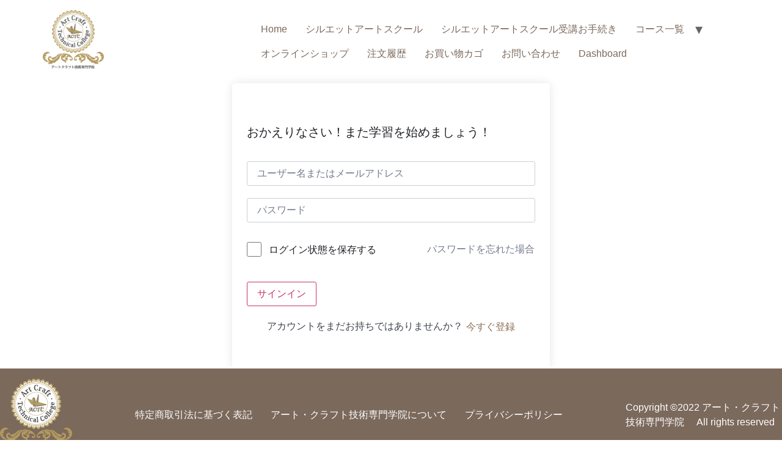

--- FILE ---
content_type: text/html; charset=UTF-8
request_url: http://careercon.biz/courses/silhouetteart-basic/lesson/%E3%82%B7%E3%83%AB%E3%82%A8%E3%83%83%E3%83%88go%E3%81%AE%E3%82%A4%E3%83%B3%E3%82%B9%E3%83%88%E3%83%BC%E3%83%AB/
body_size: 16569
content:
<!doctype html>
<html lang="ja">
<head>
	<meta charset="UTF-8">
		<meta name="viewport" content="width=device-width, initial-scale=1">
	<link rel="profile" href="https://gmpg.org/xfn/11">
	<title>シルエットGoのインストール &#8211; アート・クラフト技術専門学院</title>
<script>
window.JetpackScriptData = {"site":{"icon":"https://i0.wp.com/careercon.biz/wp-content/uploads/2022/03/fav-3.png?w=64","title":"アート・クラフト技術専門学院","host":"xserver","is_wpcom_platform":false}};
</script>
<meta name='robots' content='max-image-preview:large' />
<script>window._wca = window._wca || [];</script>
<link rel='dns-prefetch' href='//stats.wp.com' />
<link rel="alternate" type="application/rss+xml" title="アート・クラフト技術専門学院 &raquo; フィード" href="http://careercon.biz/feed/" />
<link rel="alternate" type="application/rss+xml" title="アート・クラフト技術専門学院 &raquo; コメントフィード" href="http://careercon.biz/comments/feed/" />
<link rel="alternate" type="application/rss+xml" title="アート・クラフト技術専門学院 &raquo; シルエットGoのインストール のコメントのフィード" href="http://careercon.biz/courses/silhouetteart-basic/lesson/%e3%82%b7%e3%83%ab%e3%82%a8%e3%83%83%e3%83%88go%e3%81%ae%e3%82%a4%e3%83%b3%e3%82%b9%e3%83%88%e3%83%bc%e3%83%ab/feed/" />
<link rel="alternate" title="oEmbed (JSON)" type="application/json+oembed" href="http://careercon.biz/wp-json/oembed/1.0/embed?url=http%3A%2F%2Fcareercon.biz%2Fcourses%2Fsilhouetteart-basic%2Flesson%2F%25e3%2582%25b7%25e3%2583%25ab%25e3%2582%25a8%25e3%2583%2583%25e3%2583%2588go%25e3%2581%25ae%25e3%2582%25a4%25e3%2583%25b3%25e3%2582%25b9%25e3%2583%2588%25e3%2583%25bc%25e3%2583%25ab%2F" />
<link rel="alternate" title="oEmbed (XML)" type="text/xml+oembed" href="http://careercon.biz/wp-json/oembed/1.0/embed?url=http%3A%2F%2Fcareercon.biz%2Fcourses%2Fsilhouetteart-basic%2Flesson%2F%25e3%2582%25b7%25e3%2583%25ab%25e3%2582%25a8%25e3%2583%2583%25e3%2583%2588go%25e3%2581%25ae%25e3%2582%25a4%25e3%2583%25b3%25e3%2582%25b9%25e3%2583%2588%25e3%2583%25bc%25e3%2583%25ab%2F&#038;format=xml" />
<style id='wp-img-auto-sizes-contain-inline-css'>
img:is([sizes=auto i],[sizes^="auto," i]){contain-intrinsic-size:3000px 1500px}
/*# sourceURL=wp-img-auto-sizes-contain-inline-css */
</style>
<style id='wp-emoji-styles-inline-css'>

	img.wp-smiley, img.emoji {
		display: inline !important;
		border: none !important;
		box-shadow: none !important;
		height: 1em !important;
		width: 1em !important;
		margin: 0 0.07em !important;
		vertical-align: -0.1em !important;
		background: none !important;
		padding: 0 !important;
	}
/*# sourceURL=wp-emoji-styles-inline-css */
</style>
<link rel='stylesheet' id='wp-block-library-css' href='http://careercon.biz/wp-includes/css/dist/block-library/style.min.css?ver=6.9' media='all' />
<link rel='stylesheet' id='wc-blocks-style-css' href='http://careercon.biz/wp-content/plugins/woocommerce/assets/client/blocks/wc-blocks.css?ver=wc-10.0.5' media='all' />
<style id='global-styles-inline-css'>
:root{--wp--preset--aspect-ratio--square: 1;--wp--preset--aspect-ratio--4-3: 4/3;--wp--preset--aspect-ratio--3-4: 3/4;--wp--preset--aspect-ratio--3-2: 3/2;--wp--preset--aspect-ratio--2-3: 2/3;--wp--preset--aspect-ratio--16-9: 16/9;--wp--preset--aspect-ratio--9-16: 9/16;--wp--preset--color--black: #000000;--wp--preset--color--cyan-bluish-gray: #abb8c3;--wp--preset--color--white: #ffffff;--wp--preset--color--pale-pink: #f78da7;--wp--preset--color--vivid-red: #cf2e2e;--wp--preset--color--luminous-vivid-orange: #ff6900;--wp--preset--color--luminous-vivid-amber: #fcb900;--wp--preset--color--light-green-cyan: #7bdcb5;--wp--preset--color--vivid-green-cyan: #00d084;--wp--preset--color--pale-cyan-blue: #8ed1fc;--wp--preset--color--vivid-cyan-blue: #0693e3;--wp--preset--color--vivid-purple: #9b51e0;--wp--preset--gradient--vivid-cyan-blue-to-vivid-purple: linear-gradient(135deg,rgb(6,147,227) 0%,rgb(155,81,224) 100%);--wp--preset--gradient--light-green-cyan-to-vivid-green-cyan: linear-gradient(135deg,rgb(122,220,180) 0%,rgb(0,208,130) 100%);--wp--preset--gradient--luminous-vivid-amber-to-luminous-vivid-orange: linear-gradient(135deg,rgb(252,185,0) 0%,rgb(255,105,0) 100%);--wp--preset--gradient--luminous-vivid-orange-to-vivid-red: linear-gradient(135deg,rgb(255,105,0) 0%,rgb(207,46,46) 100%);--wp--preset--gradient--very-light-gray-to-cyan-bluish-gray: linear-gradient(135deg,rgb(238,238,238) 0%,rgb(169,184,195) 100%);--wp--preset--gradient--cool-to-warm-spectrum: linear-gradient(135deg,rgb(74,234,220) 0%,rgb(151,120,209) 20%,rgb(207,42,186) 40%,rgb(238,44,130) 60%,rgb(251,105,98) 80%,rgb(254,248,76) 100%);--wp--preset--gradient--blush-light-purple: linear-gradient(135deg,rgb(255,206,236) 0%,rgb(152,150,240) 100%);--wp--preset--gradient--blush-bordeaux: linear-gradient(135deg,rgb(254,205,165) 0%,rgb(254,45,45) 50%,rgb(107,0,62) 100%);--wp--preset--gradient--luminous-dusk: linear-gradient(135deg,rgb(255,203,112) 0%,rgb(199,81,192) 50%,rgb(65,88,208) 100%);--wp--preset--gradient--pale-ocean: linear-gradient(135deg,rgb(255,245,203) 0%,rgb(182,227,212) 50%,rgb(51,167,181) 100%);--wp--preset--gradient--electric-grass: linear-gradient(135deg,rgb(202,248,128) 0%,rgb(113,206,126) 100%);--wp--preset--gradient--midnight: linear-gradient(135deg,rgb(2,3,129) 0%,rgb(40,116,252) 100%);--wp--preset--font-size--small: 13px;--wp--preset--font-size--medium: 20px;--wp--preset--font-size--large: 36px;--wp--preset--font-size--x-large: 42px;--wp--preset--spacing--20: 0.44rem;--wp--preset--spacing--30: 0.67rem;--wp--preset--spacing--40: 1rem;--wp--preset--spacing--50: 1.5rem;--wp--preset--spacing--60: 2.25rem;--wp--preset--spacing--70: 3.38rem;--wp--preset--spacing--80: 5.06rem;--wp--preset--shadow--natural: 6px 6px 9px rgba(0, 0, 0, 0.2);--wp--preset--shadow--deep: 12px 12px 50px rgba(0, 0, 0, 0.4);--wp--preset--shadow--sharp: 6px 6px 0px rgba(0, 0, 0, 0.2);--wp--preset--shadow--outlined: 6px 6px 0px -3px rgb(255, 255, 255), 6px 6px rgb(0, 0, 0);--wp--preset--shadow--crisp: 6px 6px 0px rgb(0, 0, 0);}:where(.is-layout-flex){gap: 0.5em;}:where(.is-layout-grid){gap: 0.5em;}body .is-layout-flex{display: flex;}.is-layout-flex{flex-wrap: wrap;align-items: center;}.is-layout-flex > :is(*, div){margin: 0;}body .is-layout-grid{display: grid;}.is-layout-grid > :is(*, div){margin: 0;}:where(.wp-block-columns.is-layout-flex){gap: 2em;}:where(.wp-block-columns.is-layout-grid){gap: 2em;}:where(.wp-block-post-template.is-layout-flex){gap: 1.25em;}:where(.wp-block-post-template.is-layout-grid){gap: 1.25em;}.has-black-color{color: var(--wp--preset--color--black) !important;}.has-cyan-bluish-gray-color{color: var(--wp--preset--color--cyan-bluish-gray) !important;}.has-white-color{color: var(--wp--preset--color--white) !important;}.has-pale-pink-color{color: var(--wp--preset--color--pale-pink) !important;}.has-vivid-red-color{color: var(--wp--preset--color--vivid-red) !important;}.has-luminous-vivid-orange-color{color: var(--wp--preset--color--luminous-vivid-orange) !important;}.has-luminous-vivid-amber-color{color: var(--wp--preset--color--luminous-vivid-amber) !important;}.has-light-green-cyan-color{color: var(--wp--preset--color--light-green-cyan) !important;}.has-vivid-green-cyan-color{color: var(--wp--preset--color--vivid-green-cyan) !important;}.has-pale-cyan-blue-color{color: var(--wp--preset--color--pale-cyan-blue) !important;}.has-vivid-cyan-blue-color{color: var(--wp--preset--color--vivid-cyan-blue) !important;}.has-vivid-purple-color{color: var(--wp--preset--color--vivid-purple) !important;}.has-black-background-color{background-color: var(--wp--preset--color--black) !important;}.has-cyan-bluish-gray-background-color{background-color: var(--wp--preset--color--cyan-bluish-gray) !important;}.has-white-background-color{background-color: var(--wp--preset--color--white) !important;}.has-pale-pink-background-color{background-color: var(--wp--preset--color--pale-pink) !important;}.has-vivid-red-background-color{background-color: var(--wp--preset--color--vivid-red) !important;}.has-luminous-vivid-orange-background-color{background-color: var(--wp--preset--color--luminous-vivid-orange) !important;}.has-luminous-vivid-amber-background-color{background-color: var(--wp--preset--color--luminous-vivid-amber) !important;}.has-light-green-cyan-background-color{background-color: var(--wp--preset--color--light-green-cyan) !important;}.has-vivid-green-cyan-background-color{background-color: var(--wp--preset--color--vivid-green-cyan) !important;}.has-pale-cyan-blue-background-color{background-color: var(--wp--preset--color--pale-cyan-blue) !important;}.has-vivid-cyan-blue-background-color{background-color: var(--wp--preset--color--vivid-cyan-blue) !important;}.has-vivid-purple-background-color{background-color: var(--wp--preset--color--vivid-purple) !important;}.has-black-border-color{border-color: var(--wp--preset--color--black) !important;}.has-cyan-bluish-gray-border-color{border-color: var(--wp--preset--color--cyan-bluish-gray) !important;}.has-white-border-color{border-color: var(--wp--preset--color--white) !important;}.has-pale-pink-border-color{border-color: var(--wp--preset--color--pale-pink) !important;}.has-vivid-red-border-color{border-color: var(--wp--preset--color--vivid-red) !important;}.has-luminous-vivid-orange-border-color{border-color: var(--wp--preset--color--luminous-vivid-orange) !important;}.has-luminous-vivid-amber-border-color{border-color: var(--wp--preset--color--luminous-vivid-amber) !important;}.has-light-green-cyan-border-color{border-color: var(--wp--preset--color--light-green-cyan) !important;}.has-vivid-green-cyan-border-color{border-color: var(--wp--preset--color--vivid-green-cyan) !important;}.has-pale-cyan-blue-border-color{border-color: var(--wp--preset--color--pale-cyan-blue) !important;}.has-vivid-cyan-blue-border-color{border-color: var(--wp--preset--color--vivid-cyan-blue) !important;}.has-vivid-purple-border-color{border-color: var(--wp--preset--color--vivid-purple) !important;}.has-vivid-cyan-blue-to-vivid-purple-gradient-background{background: var(--wp--preset--gradient--vivid-cyan-blue-to-vivid-purple) !important;}.has-light-green-cyan-to-vivid-green-cyan-gradient-background{background: var(--wp--preset--gradient--light-green-cyan-to-vivid-green-cyan) !important;}.has-luminous-vivid-amber-to-luminous-vivid-orange-gradient-background{background: var(--wp--preset--gradient--luminous-vivid-amber-to-luminous-vivid-orange) !important;}.has-luminous-vivid-orange-to-vivid-red-gradient-background{background: var(--wp--preset--gradient--luminous-vivid-orange-to-vivid-red) !important;}.has-very-light-gray-to-cyan-bluish-gray-gradient-background{background: var(--wp--preset--gradient--very-light-gray-to-cyan-bluish-gray) !important;}.has-cool-to-warm-spectrum-gradient-background{background: var(--wp--preset--gradient--cool-to-warm-spectrum) !important;}.has-blush-light-purple-gradient-background{background: var(--wp--preset--gradient--blush-light-purple) !important;}.has-blush-bordeaux-gradient-background{background: var(--wp--preset--gradient--blush-bordeaux) !important;}.has-luminous-dusk-gradient-background{background: var(--wp--preset--gradient--luminous-dusk) !important;}.has-pale-ocean-gradient-background{background: var(--wp--preset--gradient--pale-ocean) !important;}.has-electric-grass-gradient-background{background: var(--wp--preset--gradient--electric-grass) !important;}.has-midnight-gradient-background{background: var(--wp--preset--gradient--midnight) !important;}.has-small-font-size{font-size: var(--wp--preset--font-size--small) !important;}.has-medium-font-size{font-size: var(--wp--preset--font-size--medium) !important;}.has-large-font-size{font-size: var(--wp--preset--font-size--large) !important;}.has-x-large-font-size{font-size: var(--wp--preset--font-size--x-large) !important;}
/*# sourceURL=global-styles-inline-css */
</style>

<style id='classic-theme-styles-inline-css'>
/*! This file is auto-generated */
.wp-block-button__link{color:#fff;background-color:#32373c;border-radius:9999px;box-shadow:none;text-decoration:none;padding:calc(.667em + 2px) calc(1.333em + 2px);font-size:1.125em}.wp-block-file__button{background:#32373c;color:#fff;text-decoration:none}
/*# sourceURL=/wp-includes/css/classic-themes.min.css */
</style>
<link rel='stylesheet' id='wpdm-fonticon-css' href='http://careercon.biz/wp-content/plugins/download-manager/assets/wpdm-iconfont/css/wpdm-icons.css?ver=6.9' media='all' />
<link rel='stylesheet' id='wpdm-front-css' href='http://careercon.biz/wp-content/plugins/download-manager/assets/css/front.min.css?ver=6.9' media='all' />
<link rel='stylesheet' id='tutor-icon-css' href='http://careercon.biz/wp-content/plugins/tutor/assets/css/tutor-icon.min.css?ver=3.7.0' media='all' />
<link rel='stylesheet' id='tutor-css' href='http://careercon.biz/wp-content/plugins/tutor/assets/css/tutor.min.css?ver=3.7.0' media='all' />
<link rel='stylesheet' id='tutor-plyr-css' href='http://careercon.biz/wp-content/plugins/tutor/assets/lib/plyr/plyr.css?ver=3.7.0' media='all' />
<link rel='stylesheet' id='tutor-frontend-css' href='http://careercon.biz/wp-content/plugins/tutor/assets/css/tutor-front.min.css?ver=3.7.0' media='all' />
<style id='tutor-frontend-inline-css'>
.mce-notification.mce-notification-error{display: none !important;}
:root{--tutor-color-primary:#8d6f53;--tutor-color-primary-rgb:141, 111, 83;--tutor-color-primary-hover:#ad9976;--tutor-color-primary-hover-rgb:173, 153, 118;--tutor-body-color:#212327;--tutor-body-color-rgb:33, 35, 39;--tutor-border-color:#cdcfd5;--tutor-border-color-rgb:205, 207, 213;--tutor-color-gray:#e3e5eb;--tutor-color-gray-rgb:227, 229, 235;}
/*# sourceURL=tutor-frontend-inline-css */
</style>
<link rel='stylesheet' id='woocommerce-layout-css' href='http://careercon.biz/wp-content/plugins/woocommerce/assets/css/woocommerce-layout.css?ver=10.0.5' media='all' />
<style id='woocommerce-layout-inline-css'>

	.infinite-scroll .woocommerce-pagination {
		display: none;
	}
/*# sourceURL=woocommerce-layout-inline-css */
</style>
<link rel='stylesheet' id='woocommerce-smallscreen-css' href='http://careercon.biz/wp-content/plugins/woocommerce/assets/css/woocommerce-smallscreen.css?ver=10.0.5' media='only screen and (max-width: 768px)' />
<link rel='stylesheet' id='woocommerce-general-css' href='http://careercon.biz/wp-content/plugins/woocommerce/assets/css/woocommerce.css?ver=10.0.5' media='all' />
<style id='woocommerce-inline-inline-css'>
.woocommerce form .form-row .required { visibility: visible; }
/*# sourceURL=woocommerce-inline-inline-css */
</style>
<link rel='stylesheet' id='brands-styles-css' href='http://careercon.biz/wp-content/plugins/woocommerce/assets/css/brands.css?ver=10.0.5' media='all' />
<link rel='stylesheet' id='hello-elementor-css' href='http://careercon.biz/wp-content/themes/hello-elementor/style.min.css?ver=2.6.1' media='all' />
<link rel='stylesheet' id='hello-elementor-theme-style-css' href='http://careercon.biz/wp-content/themes/hello-elementor/theme.min.css?ver=2.6.1' media='all' />
<link rel='stylesheet' id='elementor-frontend-css' href='http://careercon.biz/wp-content/plugins/elementor/assets/css/frontend.min.css?ver=3.30.3' media='all' />
<link rel='stylesheet' id='elementor-post-5-css' href='http://careercon.biz/wp-content/uploads/elementor/css/post-5.css?ver=1673247553' media='all' />
<link rel='stylesheet' id='tablepress-default-css' href='http://careercon.biz/wp-content/plugins/tablepress/css/build/default.css?ver=3.1.3' media='all' />
<link rel='stylesheet' id='elementor-gf-local-mochiypopone-css' href='http://careercon.biz/wp-content/uploads/elementor/google-fonts/css/mochiypopone.css?ver=1743400746' media='all' />
<link rel='stylesheet' id='elementor-gf-local-kosugimaru-css' href='http://careercon.biz/wp-content/uploads/elementor/google-fonts/css/kosugimaru.css?ver=1743400773' media='all' />
<link rel='stylesheet' id='elementor-gf-local-sawarabimincho-css' href='http://careercon.biz/wp-content/uploads/elementor/google-fonts/css/sawarabimincho.css?ver=1743400789' media='all' />
<link rel='stylesheet' id='elementor-gf-local-sofia-css' href='http://careercon.biz/wp-content/uploads/elementor/google-fonts/css/sofia.css?ver=1743400789' media='all' />
<link rel='stylesheet' id='elementor-gf-local-imperialscript-css' href='http://careercon.biz/wp-content/uploads/elementor/google-fonts/css/imperialscript.css?ver=1743400789' media='all' />
<script src="http://careercon.biz/wp-includes/js/jquery/jquery.min.js?ver=3.7.1" id="jquery-core-js"></script>
<script src="http://careercon.biz/wp-includes/js/jquery/jquery-migrate.min.js?ver=3.4.1" id="jquery-migrate-js"></script>
<script src="http://careercon.biz/wp-content/plugins/download-manager/assets/js/wpdm.min.js?ver=6.9" id="wpdm-frontend-js-js"></script>
<script id="wpdm-frontjs-js-extra">
var wpdm_url = {"home":"http://careercon.biz/","site":"http://careercon.biz/","ajax":"http://careercon.biz/wp-admin/admin-ajax.php"};
var wpdm_js = {"spinner":"\u003Ci class=\"wpdm-icon wpdm-sun wpdm-spin\"\u003E\u003C/i\u003E","client_id":"b74f1f12335f0c5c9e78436eb25ffa01"};
var wpdm_strings = {"pass_var":"\u30d1\u30b9\u30ef\u30fc\u30c9\u78ba\u8a8d\u5b8c\u4e86 !","pass_var_q":"\u30c0\u30a6\u30f3\u30ed\u30fc\u30c9\u3092\u958b\u59cb\u3059\u308b\u306b\u306f\u3001\u6b21\u306e\u30dc\u30bf\u30f3\u3092\u30af\u30ea\u30c3\u30af\u3057\u3066\u304f\u3060\u3055\u3044\u3002","start_dl":"\u30c0\u30a6\u30f3\u30ed\u30fc\u30c9\u958b\u59cb"};
//# sourceURL=wpdm-frontjs-js-extra
</script>
<script src="http://careercon.biz/wp-content/plugins/download-manager/assets/js/front.min.js?ver=3.3.19" id="wpdm-frontjs-js"></script>
<script src="http://careercon.biz/wp-content/plugins/woocommerce/assets/js/jquery-blockui/jquery.blockUI.min.js?ver=2.7.0-wc.10.0.5" id="jquery-blockui-js" defer data-wp-strategy="defer"></script>
<script id="wc-add-to-cart-js-extra">
var wc_add_to_cart_params = {"ajax_url":"/wp-admin/admin-ajax.php","wc_ajax_url":"/?wc-ajax=%%endpoint%%","i18n_view_cart":"\u304a\u8cb7\u3044\u7269\u30ab\u30b4\u3092\u8868\u793a","cart_url":"http://careercon.biz/cart/","is_cart":"","cart_redirect_after_add":"no"};
//# sourceURL=wc-add-to-cart-js-extra
</script>
<script src="http://careercon.biz/wp-content/plugins/woocommerce/assets/js/frontend/add-to-cart.min.js?ver=10.0.5" id="wc-add-to-cart-js" defer data-wp-strategy="defer"></script>
<script src="http://careercon.biz/wp-content/plugins/woocommerce/assets/js/js-cookie/js.cookie.min.js?ver=2.1.4-wc.10.0.5" id="js-cookie-js" defer data-wp-strategy="defer"></script>
<script id="woocommerce-js-extra">
var woocommerce_params = {"ajax_url":"/wp-admin/admin-ajax.php","wc_ajax_url":"/?wc-ajax=%%endpoint%%","i18n_password_show":"\u30d1\u30b9\u30ef\u30fc\u30c9\u3092\u8868\u793a","i18n_password_hide":"\u30d1\u30b9\u30ef\u30fc\u30c9\u3092\u96a0\u3059"};
//# sourceURL=woocommerce-js-extra
</script>
<script src="http://careercon.biz/wp-content/plugins/woocommerce/assets/js/frontend/woocommerce.min.js?ver=10.0.5" id="woocommerce-js" defer data-wp-strategy="defer"></script>
<script src="https://stats.wp.com/s-202605.js" id="woocommerce-analytics-js" defer data-wp-strategy="defer"></script>
<link rel="https://api.w.org/" href="http://careercon.biz/wp-json/" /><link rel="EditURI" type="application/rsd+xml" title="RSD" href="http://careercon.biz/xmlrpc.php?rsd" />
<meta name="generator" content="WordPress 6.9" />
<meta name="generator" content="TutorLMS 3.7.0" />
<meta name="generator" content="WooCommerce 10.0.5" />
<link rel="canonical" href="http://careercon.biz/courses/silhouetteart-basic/lesson/%e3%82%b7%e3%83%ab%e3%82%a8%e3%83%83%e3%83%88go%e3%81%ae%e3%82%a4%e3%83%b3%e3%82%b9%e3%83%88%e3%83%bc%e3%83%ab/" />
<link rel='shortlink' href='http://careercon.biz/?p=449' />
	<style>img#wpstats{display:none}</style>
			<noscript><style>.woocommerce-product-gallery{ opacity: 1 !important; }</style></noscript>
	<meta name="generator" content="Elementor 3.30.3; features: additional_custom_breakpoints; settings: css_print_method-external, google_font-enabled, font_display-auto">
			<style>
				.e-con.e-parent:nth-of-type(n+4):not(.e-lazyloaded):not(.e-no-lazyload),
				.e-con.e-parent:nth-of-type(n+4):not(.e-lazyloaded):not(.e-no-lazyload) * {
					background-image: none !important;
				}
				@media screen and (max-height: 1024px) {
					.e-con.e-parent:nth-of-type(n+3):not(.e-lazyloaded):not(.e-no-lazyload),
					.e-con.e-parent:nth-of-type(n+3):not(.e-lazyloaded):not(.e-no-lazyload) * {
						background-image: none !important;
					}
				}
				@media screen and (max-height: 640px) {
					.e-con.e-parent:nth-of-type(n+2):not(.e-lazyloaded):not(.e-no-lazyload),
					.e-con.e-parent:nth-of-type(n+2):not(.e-lazyloaded):not(.e-no-lazyload) * {
						background-image: none !important;
					}
				}
			</style>
			<link rel="icon" href="http://careercon.biz/wp-content/uploads/2022/03/fav-3-100x100.png" sizes="32x32" />
<link rel="icon" href="http://careercon.biz/wp-content/uploads/2022/03/fav-3.png" sizes="192x192" />
<link rel="apple-touch-icon" href="http://careercon.biz/wp-content/uploads/2022/03/fav-3.png" />
<meta name="msapplication-TileImage" content="http://careercon.biz/wp-content/uploads/2022/03/fav-3.png" />
		<style id="wp-custom-css">
			.woocommerce-MyAccount-navigation {
display:none;
}

.woocommerce-account .woocommerce-MyAccount-content {
    width: 100%;
}
		</style>
		<meta name="generator" content="WordPress Download Manager 3.3.19" />
                <style>
        /* WPDM Link Template Styles */        </style>
                <style>

            :root {
                --color-primary: #4a8eff;
                --color-primary-rgb: 74, 142, 255;
                --color-primary-hover: #5998ff;
                --color-primary-active: #3281ff;
                --color-secondary: #6c757d;
                --color-secondary-rgb: 108, 117, 125;
                --color-secondary-hover: #6c757d;
                --color-secondary-active: #6c757d;
                --color-success: #018e11;
                --color-success-rgb: 1, 142, 17;
                --color-success-hover: #0aad01;
                --color-success-active: #0c8c01;
                --color-info: #2CA8FF;
                --color-info-rgb: 44, 168, 255;
                --color-info-hover: #2CA8FF;
                --color-info-active: #2CA8FF;
                --color-warning: #FFB236;
                --color-warning-rgb: 255, 178, 54;
                --color-warning-hover: #FFB236;
                --color-warning-active: #FFB236;
                --color-danger: #ff5062;
                --color-danger-rgb: 255, 80, 98;
                --color-danger-hover: #ff5062;
                --color-danger-active: #ff5062;
                --color-green: #30b570;
                --color-blue: #0073ff;
                --color-purple: #8557D3;
                --color-red: #ff5062;
                --color-muted: rgba(69, 89, 122, 0.6);
                --wpdm-font: "Sen", -apple-system, BlinkMacSystemFont, "Segoe UI", Roboto, Helvetica, Arial, sans-serif, "Apple Color Emoji", "Segoe UI Emoji", "Segoe UI Symbol";
            }

            .wpdm-download-link.btn.btn-primary {
                border-radius: 4px;
            }


        </style>
        </head>
<body class="wp-singular lesson-template-default single single-lesson postid-449 wp-custom-logo wp-theme-hello-elementor theme-hello-elementor tutor-lms tutor-frontend woocommerce-no-js elementor-default elementor-kit-5">


<a class="skip-link screen-reader-text" href="#content">
	コンテンツにスキップ</a>

<header id="site-header" class="site-header dynamic-header menu-dropdown-tablet" role="banner">
	<div class="header-inner">
		<div class="site-branding show-logo">
							<div class="site-logo show">
					<a href="http://careercon.biz/" class="custom-logo-link" rel="home"><img width="118" height="114" src="http://careercon.biz/wp-content/uploads/2022/03/logo-ac-120.png" class="custom-logo" alt="アートクラフト技術専門学院" decoding="async" /></a>				</div>
					</div>

					<nav class="site-navigation show" role="navigation">
				<div class="menu-%e3%83%a1%e3%82%a4%e3%83%b3-container"><ul id="menu-%e3%83%a1%e3%82%a4%e3%83%b3" class="menu"><li id="menu-item-34" class="menu-item menu-item-type-post_type menu-item-object-page menu-item-home menu-item-34"><a href="http://careercon.biz/" onClick="return true">Home</a></li>
<li id="menu-item-178" class="menu-item menu-item-type-post_type menu-item-object-page menu-item-178"><a href="http://careercon.biz/silhouetteart_school/" onClick="return true">シルエットアートスクール</a></li>
<li id="menu-item-632" class="menu-item menu-item-type-post_type menu-item-object-page menu-item-632"><a href="http://careercon.biz/silhouetteart-register/" onClick="return true">シルエットアートスクール受講お手続き</a></li>
<li id="menu-item-1573" class="menu-item menu-item-type-post_type menu-item-object-page menu-item-has-children menu-item-1573"><a href="http://careercon.biz/courses/" onClick="return true">コース一覧</a>
<ul class="sub-menu">
	<li id="menu-item-1571" class="menu-item menu-item-type-post_type menu-item-object-page menu-item-1571"><a href="http://careercon.biz/silhouetteart-advance/" onClick="return true">シルエットアートスクール　アドバンス講座</a></li>
	<li id="menu-item-1572" class="menu-item menu-item-type-post_type menu-item-object-page menu-item-1572"><a href="http://careercon.biz/sas-basic/" onClick="return true">シルエットアートスクール　ベーシック講座</a></li>
</ul>
</li>
<li id="menu-item-199" class="menu-item menu-item-type-post_type menu-item-object-page menu-item-199"><a href="http://careercon.biz/shop-top/" onClick="return true">オンラインショップ</a></li>
<li id="menu-item-58" class="menu-item menu-item-type-post_type menu-item-object-page menu-item-58"><a href="http://careercon.biz/my-account/" onClick="return true">注文履歴</a></li>
<li id="menu-item-59" class="menu-item menu-item-type-post_type menu-item-object-page menu-item-59"><a href="http://careercon.biz/cart/" onClick="return true">お買い物カゴ</a></li>
<li id="menu-item-214" class="menu-item menu-item-type-post_type menu-item-object-page menu-item-214"><a href="http://careercon.biz/contact/" onClick="return true">お問い合わせ</a></li>
<li id="menu-item-289" class="menu-item menu-item-type-post_type menu-item-object-page menu-item-289"><a href="http://careercon.biz/dashboard/" onClick="return true">Dashboard</a></li>
</ul></div>			</nav>
			<div class="site-navigation-toggle-holder show">
				<div class="site-navigation-toggle">
					<i class="eicon-menu-bar"></i>
					<span class="elementor-screen-only">Menu</span>
				</div>
			</div>
			<nav class="site-navigation-dropdown show" role="navigation">
				<div class="menu-%e3%83%a1%e3%82%a4%e3%83%b3-container"><ul id="menu-%e3%83%a1%e3%82%a4%e3%83%b3" class="menu"><li id="menu-item-34" class="menu-item menu-item-type-post_type menu-item-object-page menu-item-home menu-item-34"><a href="http://careercon.biz/" onClick="return true">Home</a></li>
<li id="menu-item-178" class="menu-item menu-item-type-post_type menu-item-object-page menu-item-178"><a href="http://careercon.biz/silhouetteart_school/" onClick="return true">シルエットアートスクール</a></li>
<li id="menu-item-632" class="menu-item menu-item-type-post_type menu-item-object-page menu-item-632"><a href="http://careercon.biz/silhouetteart-register/" onClick="return true">シルエットアートスクール受講お手続き</a></li>
<li id="menu-item-1573" class="menu-item menu-item-type-post_type menu-item-object-page menu-item-has-children menu-item-1573"><a href="http://careercon.biz/courses/" onClick="return true">コース一覧</a>
<ul class="sub-menu">
	<li id="menu-item-1571" class="menu-item menu-item-type-post_type menu-item-object-page menu-item-1571"><a href="http://careercon.biz/silhouetteart-advance/" onClick="return true">シルエットアートスクール　アドバンス講座</a></li>
	<li id="menu-item-1572" class="menu-item menu-item-type-post_type menu-item-object-page menu-item-1572"><a href="http://careercon.biz/sas-basic/" onClick="return true">シルエットアートスクール　ベーシック講座</a></li>
</ul>
</li>
<li id="menu-item-199" class="menu-item menu-item-type-post_type menu-item-object-page menu-item-199"><a href="http://careercon.biz/shop-top/" onClick="return true">オンラインショップ</a></li>
<li id="menu-item-58" class="menu-item menu-item-type-post_type menu-item-object-page menu-item-58"><a href="http://careercon.biz/my-account/" onClick="return true">注文履歴</a></li>
<li id="menu-item-59" class="menu-item menu-item-type-post_type menu-item-object-page menu-item-59"><a href="http://careercon.biz/cart/" onClick="return true">お買い物カゴ</a></li>
<li id="menu-item-214" class="menu-item menu-item-type-post_type menu-item-object-page menu-item-214"><a href="http://careercon.biz/contact/" onClick="return true">お問い合わせ</a></li>
<li id="menu-item-289" class="menu-item menu-item-type-post_type menu-item-object-page menu-item-289"><a href="http://careercon.biz/dashboard/" onClick="return true">Dashboard</a></li>
</ul></div>			</nav>
			</div>
</header>

<div class="tutor-wrap tutor-page-wrap post-449 lesson type-lesson status-publish hentry">
	<div class="tutor-template-segment tutor-login-wrap">

		<div class="tutor-login-form-wrapper">
			<div class="tutor-fs-5 tutor-color-black tutor-mb-32">
				おかえりなさい！また学習を始めましょう！			</div>
			<form id="tutor-login-form" method="post">
		<input type="hidden" id="_tutor_nonce" name="_tutor_nonce" value="d251f0596e" /><input type="hidden" name="_wp_http_referer" value="/courses/silhouetteart-basic/lesson/%E3%82%B7%E3%83%AB%E3%82%A8%E3%83%83%E3%83%88go%E3%81%AE%E3%82%A4%E3%83%B3%E3%82%B9%E3%83%88%E3%83%BC%E3%83%AB/" />	<input type="hidden" name="tutor_action" value="tutor_user_login" />
	<input type="hidden" name="redirect_to" value="http://careercon.biz/courses/silhouetteart-basic/lesson/%E3%82%B7%E3%83%AB%E3%82%A8%E3%83%83%E3%83%88go%E3%81%AE%E3%82%A4%E3%83%B3%E3%82%B9%E3%83%88%E3%83%BC%E3%83%AB/" />

	<div class="tutor-mb-20">
		<input type="text" class="tutor-form-control" placeholder="ユーザー名またはメールアドレス" name="log" value="" size="20" required/>
	</div>

	<div class="tutor-mb-32">
		<input type="password" class="tutor-form-control" placeholder="パスワード" name="pwd" value="" size="20" required/>
	</div>

	<div class="tutor-login-error"></div>
			<input type="hidden" name="timezone" value="Asia/Tokyo" />
		<script>
			document.addEventListener('DOMContentLoaded', function() {
				const timezone = document.querySelector('input[name="timezone"]');
				if ( timezone) {
					const tz = Intl.DateTimeFormat().resolvedOptions().timeZone;
					timezone.value = tz
				}
			});
		</script>
			<div class="tutor-d-flex tutor-justify-between tutor-align-center tutor-mb-40">
		<div class="tutor-form-check">
			<input id="tutor-login-agmnt-1" type="checkbox" class="tutor-form-check-input tutor-bg-black-40" name="rememberme" value="forever" />
			<label for="tutor-login-agmnt-1" class="tutor-fs-7 tutor-color-muted">
				ログイン状態を保存する			</label>
		</div>
		<a href="http://careercon.biz/dashboard/retrieve-password" class="tutor-btn tutor-btn-ghost">
			パスワードを忘れた場合		</a>
	</div>

		<button type="submit" class="tutor-btn tutor-btn-primary tutor-btn-block">
		サインイン	</button>
	
					<div class="tutor-text-center tutor-fs-6 tutor-color-secondary tutor-mt-20">
			アカウントをまだお持ちではありませんか ?&nbsp;
			<a href="http://careercon.biz/student-registration/?redirect_to=http://careercon.biz/courses/silhouetteart-basic/lesson/%E3%82%B7%E3%83%AB%E3%82%A8%E3%83%83%E3%83%88go%E3%81%AE%E3%82%A4%E3%83%B3%E3%82%B9%E3%83%88%E3%83%BC%E3%83%AB/" class="tutor-btn tutor-btn-link">
				今すぐ登録			</a>
		</div>
		</form>
<script>
	document.addEventListener('DOMContentLoaded', function() {
		var { __ } = wp.i18n;
		var loginModal = document.querySelector('.tutor-modal.tutor-login-modal');
		var errors = [];
		if (loginModal && errors.length) {
			loginModal.classList.add('tutor-is-active');
		}
	});
</script>
		</div>
			</div>
</div>
<footer id="site-footer" class="site-footer dynamic-footer footer-full-width footer-has-copyright" role="contentinfo">
	<div class="footer-inner">
		<div class="site-branding show-logo">
							<div class="site-logo show">
					<a href="http://careercon.biz/" class="custom-logo-link" rel="home"><img width="118" height="114" src="http://careercon.biz/wp-content/uploads/2022/03/logo-ac-120.png" class="custom-logo" alt="アートクラフト技術専門学院" decoding="async" /></a>				</div>
					</div>

					<nav class="site-navigation show" role="navigation">
				<div class="menu-footer-container"><ul id="menu-footer" class="menu"><li id="menu-item-634" class="menu-item menu-item-type-post_type menu-item-object-page menu-item-634"><a href="http://careercon.biz/tokutei/" onClick="return true">特定商取引法に基づく表記</a></li>
<li id="menu-item-635" class="menu-item menu-item-type-post_type menu-item-object-page menu-item-635"><a href="http://careercon.biz/about-actc/" onClick="return true">アート・クラフト技術専門学院について</a></li>
<li id="menu-item-636" class="menu-item menu-item-type-post_type menu-item-object-page menu-item-privacy-policy menu-item-636"><a rel="privacy-policy" href="http://careercon.biz/privacy-policy/" onClick="return true">プライバシーポリシー</a></li>
</ul></div>			</nav>
		
					<div class="copyright show">
				<p>Copyright ©︎2022 
アート・クラフト技術専門学院　
All rights reserved</p>
			</div>
			</div>
</footer>

<script type="speculationrules">
{"prefetch":[{"source":"document","where":{"and":[{"href_matches":"/*"},{"not":{"href_matches":["/wp-*.php","/wp-admin/*","/wp-content/uploads/*","/wp-content/*","/wp-content/plugins/*","/wp-content/themes/hello-elementor/*","/*\\?(.+)"]}},{"not":{"selector_matches":"a[rel~=\"nofollow\"]"}},{"not":{"selector_matches":".no-prefetch, .no-prefetch a"}}]},"eagerness":"conservative"}]}
</script>
            <script>
                jQuery(function($){

                    
                });
            </script>
            <div id="fb-root"></div>
            <script type="importmap" id="wp-importmap">
{"imports":{"@wordpress/interactivity":"http://careercon.biz/wp-includes/js/dist/script-modules/interactivity/index.min.js?ver=8964710565a1d258501f"}}
</script>
<script type="module" src="http://careercon.biz/wp-content/plugins/jetpack/jetpack_vendor/automattic/jetpack-forms/src/contact-form/../../dist/modules/form/view.js?ver=14.8" id="jp-forms-view-js-module"></script>
<link rel="modulepreload" href="http://careercon.biz/wp-includes/js/dist/script-modules/interactivity/index.min.js?ver=8964710565a1d258501f" id="@wordpress/interactivity-js-modulepreload" data-wp-fetchpriority="low">
<script type="application/json" id="wp-script-module-data-@wordpress/interactivity">
{"config":{"jetpack/form":{"error_types":{"is_required":"この欄は入力必須です。","invalid_form_empty":"送信しようとしているフォームは空です。","invalid_form":"フォームの内容を正しく入力してください。"}}}}
</script>
			<script>
				const lazyloadRunObserver = () => {
					const lazyloadBackgrounds = document.querySelectorAll( `.e-con.e-parent:not(.e-lazyloaded)` );
					const lazyloadBackgroundObserver = new IntersectionObserver( ( entries ) => {
						entries.forEach( ( entry ) => {
							if ( entry.isIntersecting ) {
								let lazyloadBackground = entry.target;
								if( lazyloadBackground ) {
									lazyloadBackground.classList.add( 'e-lazyloaded' );
								}
								lazyloadBackgroundObserver.unobserve( entry.target );
							}
						});
					}, { rootMargin: '200px 0px 200px 0px' } );
					lazyloadBackgrounds.forEach( ( lazyloadBackground ) => {
						lazyloadBackgroundObserver.observe( lazyloadBackground );
					} );
				};
				const events = [
					'DOMContentLoaded',
					'elementor/lazyload/observe',
				];
				events.forEach( ( event ) => {
					document.addEventListener( event, lazyloadRunObserver );
				} );
			</script>
				<script>
		(function () {
			var c = document.body.className;
			c = c.replace(/woocommerce-no-js/, 'woocommerce-js');
			document.body.className = c;
		})();
	</script>
	<script src="http://careercon.biz/wp-includes/js/dist/hooks.min.js?ver=dd5603f07f9220ed27f1" id="wp-hooks-js"></script>
<script src="http://careercon.biz/wp-includes/js/dist/i18n.min.js?ver=c26c3dc7bed366793375" id="wp-i18n-js"></script>
<script id="wp-i18n-js-after">
wp.i18n.setLocaleData( { 'text direction\u0004ltr': [ 'ltr' ] } );
//# sourceURL=wp-i18n-js-after
</script>
<script src="http://careercon.biz/wp-includes/js/jquery/jquery.form.min.js?ver=4.3.0" id="jquery-form-js"></script>
<script src="http://careercon.biz/wp-includes/js/dist/vendor/react.min.js?ver=18.3.1.1" id="react-js"></script>
<script src="http://careercon.biz/wp-includes/js/dist/vendor/react-dom.min.js?ver=18.3.1.1" id="react-dom-js"></script>
<script src="http://careercon.biz/wp-includes/js/dist/escape-html.min.js?ver=6561a406d2d232a6fbd2" id="wp-escape-html-js"></script>
<script src="http://careercon.biz/wp-includes/js/dist/element.min.js?ver=6a582b0c827fa25df3dd" id="wp-element-js"></script>
<script id="tutor-script-js-extra">
var _tutorobject = {"ajaxurl":"http://careercon.biz/wp-admin/admin-ajax.php","home_url":"http://careercon.biz","site_url":"http://careercon.biz","site_title":"\u30a2\u30fc\u30c8\u30fb\u30af\u30e9\u30d5\u30c8\u6280\u8853\u5c02\u9580\u5b66\u9662","base_path":"/","tutor_url":"http://careercon.biz/wp-content/plugins/tutor/","tutor_pro_url":null,"nonce_key":"_tutor_nonce","_tutor_nonce":"d251f0596e","loading_icon_url":"http://careercon.biz/wp-admin/images/wpspin_light.gif","placeholder_img_src":"http://careercon.biz/wp-content/plugins/tutor/assets/images/placeholder.svg","enable_lesson_classic_editor":"","tutor_frontend_dashboard_url":"http://careercon.biz/dashboard/","wp_date_format":"Y-M-d","start_of_week":"1","is_admin":"","is_admin_bar_showing":"","addons_data":[{"name":"\u30b3\u30fc\u30b9\u30d0\u30f3\u30c9\u30eb","description":"\u8907\u6570\u306e\u30b3\u30fc\u30b9\u3092\u30b0\u30eb\u30fc\u30d7\u5316\u3057\u3066\u307e\u3068\u3081\u3066\u8ca9\u58f2\u3002","url":"http://careercon.biz/wp-content/plugins/tutor/assets/images/addons/course-bundle/thumbnail.svg","base_name":"course-bundle","is_enabled":0},{"name":"Subscription","description":"Manage subscription","url":"http://careercon.biz/wp-content/plugins/tutor/assets/images/addons/subscription/thumbnail.png","base_name":"subscription","is_enabled":0},{"name":"Content Bank","description":"Create content once and use it across multiple courses.","is_new":true,"url":"http://careercon.biz/wp-content/plugins/tutor/assets/images/addons/content-bank/thumbnail.png","base_name":"content-bank","is_enabled":0},{"name":"\u30bd\u30fc\u30b7\u30e3\u30eb\u30ed\u30b0\u30a4\u30f3","description":"Let users register & login through social networks.","url":"http://careercon.biz/wp-content/plugins/tutor/assets/images/addons/social-login/thumbnail.svg","base_name":"social-login","is_enabled":0},{"name":"\u30b3\u30f3\u30c6\u30f3\u30c4\u516c\u958b\u6642\u671f","description":"Unlock lessons by schedule or when students meet a specific condition.","url":"http://careercon.biz/wp-content/plugins/tutor/assets/images/addons/content-drip/thumbnail.png","base_name":"content-drip","is_enabled":0},{"name":"\u30de\u30eb\u30c1\u30a4\u30f3\u30b9\u30c8\u30e9\u30af\u30bf\u30fc","description":"Collaborate and add multiple instructors to a course.","url":"http://careercon.biz/wp-content/plugins/tutor/assets/images/addons/tutor-multi-instructors/thumbnail.png","base_name":"tutor-multi-instructors","is_enabled":0},{"name":"\u30c1\u30e5\u30fc\u30bf\u30fc\u306e\u5272\u308a\u5f53\u3066","description":"Assess student learning with assignments.","url":"http://careercon.biz/wp-content/plugins/tutor/assets/images/addons/tutor-assignments/thumbnail.png","base_name":"tutor-assignments","is_enabled":0},{"name":"\u30c1\u30e5\u30fc\u30bf\u30fc\u30b3\u30fc\u30b9\u30d7\u30ec\u30d3\u30e5\u30fc","description":"Offer free previews of specific lessons before enrollment.","url":"http://careercon.biz/wp-content/plugins/tutor/assets/images/addons/tutor-course-preview/thumbnail.png","base_name":"tutor-course-preview","is_enabled":0},{"name":"\u30c1\u30e5\u30fc\u30bf\u30fc\u30b3\u30fc\u30b9\u306e\u6dfb\u4ed8\u30d5\u30a1\u30a4\u30eb","description":"Add unlimited attachments/ private files to any Tutor course","url":"http://careercon.biz/wp-content/plugins/tutor/assets/images/addons/tutor-course-attachments/thumbnail.png","base_name":"tutor-course-attachments","is_enabled":0},{"name":"Tutor Google Meet \u3068\u306e\u7d71\u5408","description":"Host live classes with Google Meet, directly from your lesson page.","url":"http://careercon.biz/wp-content/plugins/tutor/assets/images/addons/google-meet/thumbnail.png","base_name":"google-meet","is_enabled":0},{"name":"\u8b1b\u5e2b\u30ec\u30dd\u30fc\u30c8","description":"Check your course performance through Tutor Report stats.","url":"http://careercon.biz/wp-content/plugins/tutor/assets/images/addons/tutor-report/thumbnail.png","base_name":"tutor-report","is_enabled":0},{"name":"\u30e1\u30fc\u30eb","description":"Send automated and customized emails for various Tutor events.","url":"http://careercon.biz/wp-content/plugins/tutor/assets/images/addons/tutor-email/thumbnail.png","base_name":"tutor-email","is_enabled":0},{"name":"Calendar","description":"Enable to let students view all your course events in one place.","url":"http://careercon.biz/wp-content/plugins/tutor/assets/images/addons/calendar/thumbnail.png","base_name":"calendar","is_enabled":0},{"name":"Notifications","description":"Keep students and instructors notified of course events on their dashboard.","url":"http://careercon.biz/wp-content/plugins/tutor/assets/images/addons/tutor-notifications/thumbnail.png","base_name":"tutor-notifications","is_enabled":0},{"name":"Google Classroom \u7d71\u5408","description":"Enable to integrate Tutor LMS with Google Classroom.","url":"http://careercon.biz/wp-content/plugins/tutor/assets/images/addons/google-classroom/thumbnail.png","base_name":"google-classroom","is_enabled":0},{"name":"Tutor \u3068 Zoom \u3092\u7d71\u5408","description":"Connect Tutor LMS with Zoom to host live online classes.","url":"http://careercon.biz/wp-content/plugins/tutor/assets/images/addons/tutor-zoom/thumbnail.png","base_name":"tutor-zoom","is_enabled":0},{"name":"\u30af\u30a4\u30ba\u306e\u30a8\u30af\u30b9\u30dd\u30fc\u30c8/\u30a4\u30f3\u30dd\u30fc\u30c8","description":"\u7c21\u5358\u306a\u30aa\u30d7\u30b7\u30e7\u30f3\u3067\u30af\u30a4\u30ba\u30c7\u30fc\u30bf\u3092\u30a8\u30af\u30b9\u30dd\u30fc\u30c8/\u30a4\u30f3\u30dd\u30fc\u30c8\u3059\u308b\u3053\u3068\u3067\u6642\u9593\u3092\u7bc0\u7d04\u3067\u304d\u307e\u3059\u3002","url":"http://careercon.biz/wp-content/plugins/tutor/assets/images/addons/quiz-import-export/thumbnail.png","base_name":"quiz-import-export","is_enabled":0},{"name":"\u767b\u9332","description":"Enable to manually enroll students in your courses.","url":"http://careercon.biz/wp-content/plugins/tutor/assets/images/addons/enrollments/thumbnail.png","base_name":"enrollments","is_enabled":0},{"name":"\u30c1\u30e5\u30fc\u30bf\u30fc\u8a3c\u660e\u66f8","description":"Enable to award certificates upon course completion.","url":"http://careercon.biz/wp-content/plugins/tutor/assets/images/addons/tutor-certificate/thumbnail.png","base_name":"tutor-certificate","is_enabled":0},{"name":"\u6210\u7e3e\u8868","description":"Track student progress with a centralized gradebook.","url":"http://careercon.biz/wp-content/plugins/tutor/assets/images/addons/gradebook/thumbnail.png","base_name":"gradebook","is_enabled":0},{"name":"\u8b1b\u5e2b\u306e\u524d\u63d0\u6761\u4ef6","description":"Set course prerequisites to guide learning paths effectively.","url":"http://careercon.biz/wp-content/plugins/tutor/assets/images/addons/tutor-prerequisites/thumbnail.png","base_name":"tutor-prerequisites","is_enabled":0},{"name":"BuddyPress","description":"Boost engagement with social features through BuddyPress for Tutor LMS.","url":"http://careercon.biz/wp-content/plugins/tutor/assets/images/addons/buddypress/thumbnail.png","base_name":"buddypress","is_enabled":0},{"name":"WooCommerce \u30b5\u30d6\u30b9\u30af\u30ea\u30d7\u30b7\u30e7\u30f3","description":"Capture Residual Revenue with Recurring Payments.","url":"http://careercon.biz/wp-content/plugins/tutor/assets/images/addons/wc-subscriptions/thumbnail.png","base_name":"wc-subscriptions","is_enabled":0},{"name":"Paid Memberships Pro","description":"Boost revenue by selling course memberships.","url":"http://careercon.biz/wp-content/plugins/tutor/assets/images/addons/pmpro/thumbnail.png","base_name":"pmpro","is_enabled":0},{"name":"Restrict Content Pro","description":"Enable to manage content access through Restrict Content Pro. ","url":"http://careercon.biz/wp-content/plugins/tutor/assets/images/addons/restrict-content-pro/thumbnail.png","base_name":"restrict-content-pro","is_enabled":0},{"name":"Weglot","description":"Translate & manage multilingual courses for global reach.","url":"http://careercon.biz/wp-content/plugins/tutor/assets/images/addons/tutor-weglot/thumbnail.png","base_name":"tutor-weglot","is_enabled":0},{"name":"WPML","description":"Create multilingual courses, lessons, dashboard and more.","url":"http://careercon.biz/wp-content/plugins/tutor/assets/images/addons/tutor-wpml/thumbnail.png","base_name":"tutor-wpml","is_enabled":0},{"name":"H5P","description":"Integrate H5P to add interactivity and engagement to your courses.","url":"http://careercon.biz/wp-content/plugins/tutor/assets/images/addons/h5p/thumbnail.png","base_name":"h5p","is_enabled":0}],"current_user":[],"content_change_event":"tutor_content_changed_event","is_tutor_course_edit":"","assignment_max_file_allowed":"0","current_page":"","quiz_answer_display_time":"0","is_ssl":"","course_list_page_url":"http://careercon.biz/wp-admin/admin.php?page=tutor","course_post_type":"courses","tutor_currency":{"symbol":"$","currency":false,"position":"left","thousand_separator":",","decimal_separator":".","no_of_decimal":"2"},"local":"ja","settings":{"monetize_by":"wc"},"max_upload_size":"30 MB","post_id":"449","best_watch_time":"0"};
//# sourceURL=tutor-script-js-extra
</script>
<script src="http://careercon.biz/wp-content/plugins/tutor/assets/js/tutor.js?ver=3.7.0" id="tutor-script-js"></script>
<script id="quicktags-js-extra">
var quicktagsL10n = {"closeAllOpenTags":"\u958b\u3044\u3066\u3044\u308b\u3059\u3079\u3066\u306e\u30bf\u30b0\u3092\u9589\u3058\u308b","closeTags":"\u30bf\u30b0\u3092\u9589\u3058\u308b","enterURL":"URL \u3092\u5165\u529b\u3057\u3066\u304f\u3060\u3055\u3044","enterImageURL":"\u753b\u50cf\u306e URL \u3092\u5165\u529b\u3057\u3066\u304f\u3060\u3055\u3044","enterImageDescription":"\u753b\u50cf\u306e\u8aac\u660e\u3092\u5165\u529b\u3057\u3066\u304f\u3060\u3055\u3044","textdirection":"\u30c6\u30ad\u30b9\u30c8\u8a18\u8ff0\u65b9\u5411","toggleTextdirection":"\u30c6\u30ad\u30b9\u30c8\u8a18\u8ff0\u65b9\u5411\u306e\u5207\u66ff","dfw":"\u96c6\u4e2d\u57f7\u7b46\u30e2\u30fc\u30c9","strong":"\u592a\u5b57","strongClose":"\u592a\u5b57\u30bf\u30b0\u3092\u9589\u3058\u308b","em":"\u30a4\u30bf\u30ea\u30c3\u30af","emClose":"\u30a4\u30bf\u30ea\u30c3\u30af\u30bf\u30b0\u3092\u9589\u3058\u308b","link":"\u30ea\u30f3\u30af\u3092\u633f\u5165","blockquote":"\u5f15\u7528","blockquoteClose":"\u5f15\u7528\u30bf\u30b0\u3092\u9589\u3058\u308b","del":"\u6253\u3061\u6d88\u3057\u7dda","delClose":"\u6253\u3061\u6d88\u3057\u7dda\u30bf\u30b0\u3092\u9589\u3058\u308b","ins":"\u633f\u5165\u3055\u308c\u305f\u30c6\u30ad\u30b9\u30c8","insClose":"\u633f\u5165\u30bf\u30b0\u3092\u9589\u3058\u308b","image":"\u753b\u50cf\u3092\u633f\u5165","ul":"\u756a\u53f7\u306a\u3057\u30ea\u30b9\u30c8","ulClose":"\u756a\u53f7\u306a\u3057\u30ea\u30b9\u30c8\u30bf\u30b0\u3092\u9589\u3058\u308b","ol":"\u756a\u53f7\u4ed8\u304d\u30ea\u30b9\u30c8","olClose":"\u756a\u53f7\u4ed8\u304d\u30ea\u30b9\u30c8\u30bf\u30b0\u3092\u9589\u3058\u308b","li":"\u30ea\u30b9\u30c8\u9805\u76ee","liClose":"\u30ea\u30b9\u30c8\u9805\u76ee\u30bf\u30b0\u3092\u9589\u3058\u308b","code":"\u30b3\u30fc\u30c9","codeClose":"\u30b3\u30fc\u30c9\u30bf\u30b0\u3092\u9589\u3058\u308b","more":"\u300c\u7d9a\u304d\u3092\u8aad\u3080\u300d\u30bf\u30b0\u3092\u633f\u5165"};
//# sourceURL=quicktags-js-extra
</script>
<script src="http://careercon.biz/wp-includes/js/quicktags.min.js?ver=6.9" id="quicktags-js"></script>
<script src="http://careercon.biz/wp-includes/js/jquery/ui/core.min.js?ver=1.13.3" id="jquery-ui-core-js"></script>
<script src="http://careercon.biz/wp-includes/js/jquery/ui/mouse.min.js?ver=1.13.3" id="jquery-ui-mouse-js"></script>
<script src="http://careercon.biz/wp-includes/js/jquery/ui/sortable.min.js?ver=1.13.3" id="jquery-ui-sortable-js"></script>
<script src="http://careercon.biz/wp-includes/js/jquery/jquery.ui.touch-punch.js?ver=0.2.2" id="jquery-touch-punch-js"></script>
<script src="http://careercon.biz/wp-content/plugins/tutor/assets/lib/plyr/plyr.polyfilled.min.js?ver=3.7.0" id="tutor-plyr-js"></script>
<script src="http://careercon.biz/wp-content/plugins/tutor/assets/lib/SocialShare/SocialShare.min.js?ver=3.7.0" id="tutor-social-share-js"></script>
<script src="http://careercon.biz/wp-includes/js/dist/vendor/moment.min.js?ver=2.30.1" id="moment-js"></script>
<script id="moment-js-after">
moment.updateLocale( 'ja', {"months":["1\u6708","2\u6708","3\u6708","4\u6708","5\u6708","6\u6708","7\u6708","8\u6708","9\u6708","10\u6708","11\u6708","12\u6708"],"monthsShort":["1\u6708","2\u6708","3\u6708","4\u6708","5\u6708","6\u6708","7\u6708","8\u6708","9\u6708","10\u6708","11\u6708","12\u6708"],"weekdays":["\u65e5\u66dc\u65e5","\u6708\u66dc\u65e5","\u706b\u66dc\u65e5","\u6c34\u66dc\u65e5","\u6728\u66dc\u65e5","\u91d1\u66dc\u65e5","\u571f\u66dc\u65e5"],"weekdaysShort":["\u65e5","\u6708","\u706b","\u6c34","\u6728","\u91d1","\u571f"],"week":{"dow":1},"longDateFormat":{"LT":"g:i A","LTS":null,"L":null,"LL":"Y\u5e74n\u6708j\u65e5","LLL":"Y\u5e74n\u6708j\u65e5 g:i A","LLLL":null}} );
//# sourceURL=moment-js-after
</script>
<script src="http://careercon.biz/wp-includes/js/dist/deprecated.min.js?ver=e1f84915c5e8ae38964c" id="wp-deprecated-js"></script>
<script src="http://careercon.biz/wp-includes/js/dist/date.min.js?ver=795a56839718d3ff7eae" id="wp-date-js"></script>
<script id="wp-date-js-after">
wp.date.setSettings( {"l10n":{"locale":"ja","months":["1\u6708","2\u6708","3\u6708","4\u6708","5\u6708","6\u6708","7\u6708","8\u6708","9\u6708","10\u6708","11\u6708","12\u6708"],"monthsShort":["1\u6708","2\u6708","3\u6708","4\u6708","5\u6708","6\u6708","7\u6708","8\u6708","9\u6708","10\u6708","11\u6708","12\u6708"],"weekdays":["\u65e5\u66dc\u65e5","\u6708\u66dc\u65e5","\u706b\u66dc\u65e5","\u6c34\u66dc\u65e5","\u6728\u66dc\u65e5","\u91d1\u66dc\u65e5","\u571f\u66dc\u65e5"],"weekdaysShort":["\u65e5","\u6708","\u706b","\u6c34","\u6728","\u91d1","\u571f"],"meridiem":{"am":"am","pm":"pm","AM":"AM","PM":"PM"},"relative":{"future":"%s\u5f8c","past":"%s\u524d","s":"1\u79d2","ss":"%d\u79d2","m":"1\u5206","mm":"%d\u5206","h":"1\u6642\u9593","hh":"%d\u6642\u9593","d":"1\u65e5","dd":"%d\u65e5","M":"1\u30f6\u6708","MM":"%d\u30f6\u6708","y":"1\u5e74","yy":"%d\u5e74"},"startOfWeek":1},"formats":{"time":"g:i A","date":"Y\u5e74n\u6708j\u65e5","datetime":"Y\u5e74n\u6708j\u65e5 g:i A","datetimeAbbreviated":"Y\u5e74n\u6708j\u65e5 g:i A"},"timezone":{"offset":9,"offsetFormatted":"9","string":"Asia/Tokyo","abbr":"JST"}} );
//# sourceURL=wp-date-js-after
</script>
<script id="tutor-frontend-js-extra">
var _tutorobject = {"ajaxurl":"http://careercon.biz/wp-admin/admin-ajax.php","home_url":"http://careercon.biz","site_url":"http://careercon.biz","site_title":"\u30a2\u30fc\u30c8\u30fb\u30af\u30e9\u30d5\u30c8\u6280\u8853\u5c02\u9580\u5b66\u9662","base_path":"/","tutor_url":"http://careercon.biz/wp-content/plugins/tutor/","tutor_pro_url":null,"nonce_key":"_tutor_nonce","_tutor_nonce":"d251f0596e","loading_icon_url":"http://careercon.biz/wp-admin/images/wpspin_light.gif","placeholder_img_src":"http://careercon.biz/wp-content/plugins/tutor/assets/images/placeholder.svg","enable_lesson_classic_editor":"","tutor_frontend_dashboard_url":"http://careercon.biz/dashboard/","wp_date_format":"Y-M-d","start_of_week":"1","is_admin":"","is_admin_bar_showing":"","addons_data":[{"name":"\u30b3\u30fc\u30b9\u30d0\u30f3\u30c9\u30eb","description":"\u8907\u6570\u306e\u30b3\u30fc\u30b9\u3092\u30b0\u30eb\u30fc\u30d7\u5316\u3057\u3066\u307e\u3068\u3081\u3066\u8ca9\u58f2\u3002","url":"http://careercon.biz/wp-content/plugins/tutor/assets/images/addons/course-bundle/thumbnail.svg","base_name":"course-bundle","is_enabled":0},{"name":"Subscription","description":"Manage subscription","url":"http://careercon.biz/wp-content/plugins/tutor/assets/images/addons/subscription/thumbnail.png","base_name":"subscription","is_enabled":0},{"name":"Content Bank","description":"Create content once and use it across multiple courses.","is_new":true,"url":"http://careercon.biz/wp-content/plugins/tutor/assets/images/addons/content-bank/thumbnail.png","base_name":"content-bank","is_enabled":0},{"name":"\u30bd\u30fc\u30b7\u30e3\u30eb\u30ed\u30b0\u30a4\u30f3","description":"Let users register & login through social networks.","url":"http://careercon.biz/wp-content/plugins/tutor/assets/images/addons/social-login/thumbnail.svg","base_name":"social-login","is_enabled":0},{"name":"\u30b3\u30f3\u30c6\u30f3\u30c4\u516c\u958b\u6642\u671f","description":"Unlock lessons by schedule or when students meet a specific condition.","url":"http://careercon.biz/wp-content/plugins/tutor/assets/images/addons/content-drip/thumbnail.png","base_name":"content-drip","is_enabled":0},{"name":"\u30de\u30eb\u30c1\u30a4\u30f3\u30b9\u30c8\u30e9\u30af\u30bf\u30fc","description":"Collaborate and add multiple instructors to a course.","url":"http://careercon.biz/wp-content/plugins/tutor/assets/images/addons/tutor-multi-instructors/thumbnail.png","base_name":"tutor-multi-instructors","is_enabled":0},{"name":"\u30c1\u30e5\u30fc\u30bf\u30fc\u306e\u5272\u308a\u5f53\u3066","description":"Assess student learning with assignments.","url":"http://careercon.biz/wp-content/plugins/tutor/assets/images/addons/tutor-assignments/thumbnail.png","base_name":"tutor-assignments","is_enabled":0},{"name":"\u30c1\u30e5\u30fc\u30bf\u30fc\u30b3\u30fc\u30b9\u30d7\u30ec\u30d3\u30e5\u30fc","description":"Offer free previews of specific lessons before enrollment.","url":"http://careercon.biz/wp-content/plugins/tutor/assets/images/addons/tutor-course-preview/thumbnail.png","base_name":"tutor-course-preview","is_enabled":0},{"name":"\u30c1\u30e5\u30fc\u30bf\u30fc\u30b3\u30fc\u30b9\u306e\u6dfb\u4ed8\u30d5\u30a1\u30a4\u30eb","description":"Add unlimited attachments/ private files to any Tutor course","url":"http://careercon.biz/wp-content/plugins/tutor/assets/images/addons/tutor-course-attachments/thumbnail.png","base_name":"tutor-course-attachments","is_enabled":0},{"name":"Tutor Google Meet \u3068\u306e\u7d71\u5408","description":"Host live classes with Google Meet, directly from your lesson page.","url":"http://careercon.biz/wp-content/plugins/tutor/assets/images/addons/google-meet/thumbnail.png","base_name":"google-meet","is_enabled":0},{"name":"\u8b1b\u5e2b\u30ec\u30dd\u30fc\u30c8","description":"Check your course performance through Tutor Report stats.","url":"http://careercon.biz/wp-content/plugins/tutor/assets/images/addons/tutor-report/thumbnail.png","base_name":"tutor-report","is_enabled":0},{"name":"\u30e1\u30fc\u30eb","description":"Send automated and customized emails for various Tutor events.","url":"http://careercon.biz/wp-content/plugins/tutor/assets/images/addons/tutor-email/thumbnail.png","base_name":"tutor-email","is_enabled":0},{"name":"Calendar","description":"Enable to let students view all your course events in one place.","url":"http://careercon.biz/wp-content/plugins/tutor/assets/images/addons/calendar/thumbnail.png","base_name":"calendar","is_enabled":0},{"name":"Notifications","description":"Keep students and instructors notified of course events on their dashboard.","url":"http://careercon.biz/wp-content/plugins/tutor/assets/images/addons/tutor-notifications/thumbnail.png","base_name":"tutor-notifications","is_enabled":0},{"name":"Google Classroom \u7d71\u5408","description":"Enable to integrate Tutor LMS with Google Classroom.","url":"http://careercon.biz/wp-content/plugins/tutor/assets/images/addons/google-classroom/thumbnail.png","base_name":"google-classroom","is_enabled":0},{"name":"Tutor \u3068 Zoom \u3092\u7d71\u5408","description":"Connect Tutor LMS with Zoom to host live online classes.","url":"http://careercon.biz/wp-content/plugins/tutor/assets/images/addons/tutor-zoom/thumbnail.png","base_name":"tutor-zoom","is_enabled":0},{"name":"\u30af\u30a4\u30ba\u306e\u30a8\u30af\u30b9\u30dd\u30fc\u30c8/\u30a4\u30f3\u30dd\u30fc\u30c8","description":"\u7c21\u5358\u306a\u30aa\u30d7\u30b7\u30e7\u30f3\u3067\u30af\u30a4\u30ba\u30c7\u30fc\u30bf\u3092\u30a8\u30af\u30b9\u30dd\u30fc\u30c8/\u30a4\u30f3\u30dd\u30fc\u30c8\u3059\u308b\u3053\u3068\u3067\u6642\u9593\u3092\u7bc0\u7d04\u3067\u304d\u307e\u3059\u3002","url":"http://careercon.biz/wp-content/plugins/tutor/assets/images/addons/quiz-import-export/thumbnail.png","base_name":"quiz-import-export","is_enabled":0},{"name":"\u767b\u9332","description":"Enable to manually enroll students in your courses.","url":"http://careercon.biz/wp-content/plugins/tutor/assets/images/addons/enrollments/thumbnail.png","base_name":"enrollments","is_enabled":0},{"name":"\u30c1\u30e5\u30fc\u30bf\u30fc\u8a3c\u660e\u66f8","description":"Enable to award certificates upon course completion.","url":"http://careercon.biz/wp-content/plugins/tutor/assets/images/addons/tutor-certificate/thumbnail.png","base_name":"tutor-certificate","is_enabled":0},{"name":"\u6210\u7e3e\u8868","description":"Track student progress with a centralized gradebook.","url":"http://careercon.biz/wp-content/plugins/tutor/assets/images/addons/gradebook/thumbnail.png","base_name":"gradebook","is_enabled":0},{"name":"\u8b1b\u5e2b\u306e\u524d\u63d0\u6761\u4ef6","description":"Set course prerequisites to guide learning paths effectively.","url":"http://careercon.biz/wp-content/plugins/tutor/assets/images/addons/tutor-prerequisites/thumbnail.png","base_name":"tutor-prerequisites","is_enabled":0},{"name":"BuddyPress","description":"Boost engagement with social features through BuddyPress for Tutor LMS.","url":"http://careercon.biz/wp-content/plugins/tutor/assets/images/addons/buddypress/thumbnail.png","base_name":"buddypress","is_enabled":0},{"name":"WooCommerce \u30b5\u30d6\u30b9\u30af\u30ea\u30d7\u30b7\u30e7\u30f3","description":"Capture Residual Revenue with Recurring Payments.","url":"http://careercon.biz/wp-content/plugins/tutor/assets/images/addons/wc-subscriptions/thumbnail.png","base_name":"wc-subscriptions","is_enabled":0},{"name":"Paid Memberships Pro","description":"Boost revenue by selling course memberships.","url":"http://careercon.biz/wp-content/plugins/tutor/assets/images/addons/pmpro/thumbnail.png","base_name":"pmpro","is_enabled":0},{"name":"Restrict Content Pro","description":"Enable to manage content access through Restrict Content Pro. ","url":"http://careercon.biz/wp-content/plugins/tutor/assets/images/addons/restrict-content-pro/thumbnail.png","base_name":"restrict-content-pro","is_enabled":0},{"name":"Weglot","description":"Translate & manage multilingual courses for global reach.","url":"http://careercon.biz/wp-content/plugins/tutor/assets/images/addons/tutor-weglot/thumbnail.png","base_name":"tutor-weglot","is_enabled":0},{"name":"WPML","description":"Create multilingual courses, lessons, dashboard and more.","url":"http://careercon.biz/wp-content/plugins/tutor/assets/images/addons/tutor-wpml/thumbnail.png","base_name":"tutor-wpml","is_enabled":0},{"name":"H5P","description":"Integrate H5P to add interactivity and engagement to your courses.","url":"http://careercon.biz/wp-content/plugins/tutor/assets/images/addons/h5p/thumbnail.png","base_name":"h5p","is_enabled":0}],"current_user":[],"content_change_event":"tutor_content_changed_event","is_tutor_course_edit":"","assignment_max_file_allowed":"0","current_page":"","quiz_answer_display_time":"0","is_ssl":"","course_list_page_url":"http://careercon.biz/wp-admin/admin.php?page=tutor","course_post_type":"courses","tutor_currency":{"symbol":"$","currency":false,"position":"left","thousand_separator":",","decimal_separator":".","no_of_decimal":"2"},"local":"ja","settings":{"monetize_by":"wc"},"max_upload_size":"30 MB","post_id":"449","best_watch_time":"0"};
//# sourceURL=tutor-frontend-js-extra
</script>
<script src="http://careercon.biz/wp-content/plugins/tutor/assets/js/tutor-front.js?ver=3.7.0" id="tutor-frontend-js"></script>
<script src="http://careercon.biz/wp-includes/js/jquery/ui/datepicker.min.js?ver=1.13.3" id="jquery-ui-datepicker-js"></script>
<script id="jquery-ui-datepicker-js-after">
jQuery(function(jQuery){jQuery.datepicker.setDefaults({"closeText":"\u9589\u3058\u308b","currentText":"\u4eca\u65e5","monthNames":["1\u6708","2\u6708","3\u6708","4\u6708","5\u6708","6\u6708","7\u6708","8\u6708","9\u6708","10\u6708","11\u6708","12\u6708"],"monthNamesShort":["1\u6708","2\u6708","3\u6708","4\u6708","5\u6708","6\u6708","7\u6708","8\u6708","9\u6708","10\u6708","11\u6708","12\u6708"],"nextText":"\u6b21","prevText":"\u524d","dayNames":["\u65e5\u66dc\u65e5","\u6708\u66dc\u65e5","\u706b\u66dc\u65e5","\u6c34\u66dc\u65e5","\u6728\u66dc\u65e5","\u91d1\u66dc\u65e5","\u571f\u66dc\u65e5"],"dayNamesShort":["\u65e5","\u6708","\u706b","\u6c34","\u6728","\u91d1","\u571f"],"dayNamesMin":["\u65e5","\u6708","\u706b","\u6c34","\u6728","\u91d1","\u571f"],"dateFormat":"yy\u5e74mm\u6708d\u65e5","firstDay":1,"isRTL":false});});
//# sourceURL=jquery-ui-datepicker-js-after
</script>
<script src="http://careercon.biz/wp-includes/js/dist/dom-ready.min.js?ver=f77871ff7694fffea381" id="wp-dom-ready-js"></script>
<script id="starter-templates-zip-preview-js-extra">
var starter_templates_zip_preview = {"AstColorPaletteVarPrefix":"--ast-global-","AstEleColorPaletteVarPrefix":"--ast-global-"};
//# sourceURL=starter-templates-zip-preview-js-extra
</script>
<script src="http://careercon.biz/wp-content/plugins/astra-sites/inc/lib/onboarding/assets/dist/template-preview/main.js?ver=06758d4d807d9d22c6ea" id="starter-templates-zip-preview-js"></script>
<script src="http://careercon.biz/wp-content/themes/hello-elementor/assets/js/hello-frontend.min.js?ver=1.0.0" id="hello-theme-frontend-js"></script>
<script src="http://careercon.biz/wp-content/plugins/woocommerce-for-japan/assets/js/checkout.min.js?ver=2.6.43" id="wc-pf-checkout-js"></script>
<script src="http://careercon.biz/wp-content/plugins/woocommerce/assets/js/sourcebuster/sourcebuster.min.js?ver=10.0.5" id="sourcebuster-js-js"></script>
<script id="wc-order-attribution-js-extra">
var wc_order_attribution = {"params":{"lifetime":1.0000000000000000818030539140313095458623138256371021270751953125e-5,"session":30,"base64":false,"ajaxurl":"http://careercon.biz/wp-admin/admin-ajax.php","prefix":"wc_order_attribution_","allowTracking":true},"fields":{"source_type":"current.typ","referrer":"current_add.rf","utm_campaign":"current.cmp","utm_source":"current.src","utm_medium":"current.mdm","utm_content":"current.cnt","utm_id":"current.id","utm_term":"current.trm","utm_source_platform":"current.plt","utm_creative_format":"current.fmt","utm_marketing_tactic":"current.tct","session_entry":"current_add.ep","session_start_time":"current_add.fd","session_pages":"session.pgs","session_count":"udata.vst","user_agent":"udata.uag"}};
//# sourceURL=wc-order-attribution-js-extra
</script>
<script src="http://careercon.biz/wp-content/plugins/woocommerce/assets/js/frontend/order-attribution.min.js?ver=10.0.5" id="wc-order-attribution-js"></script>
<script id="jetpack-stats-js-before">
_stq = window._stq || [];
_stq.push([ "view", JSON.parse("{\"v\":\"ext\",\"blog\":\"204192803\",\"post\":\"449\",\"tz\":\"9\",\"srv\":\"careercon.biz\",\"j\":\"1:14.8\"}") ]);
_stq.push([ "clickTrackerInit", "204192803", "449" ]);
//# sourceURL=jetpack-stats-js-before
</script>
<script src="https://stats.wp.com/e-202605.js" id="jetpack-stats-js" defer data-wp-strategy="defer"></script>
<script id="wp-emoji-settings" type="application/json">
{"baseUrl":"https://s.w.org/images/core/emoji/17.0.2/72x72/","ext":".png","svgUrl":"https://s.w.org/images/core/emoji/17.0.2/svg/","svgExt":".svg","source":{"concatemoji":"http://careercon.biz/wp-includes/js/wp-emoji-release.min.js?ver=6.9"}}
</script>
<script type="module">
/*! This file is auto-generated */
const a=JSON.parse(document.getElementById("wp-emoji-settings").textContent),o=(window._wpemojiSettings=a,"wpEmojiSettingsSupports"),s=["flag","emoji"];function i(e){try{var t={supportTests:e,timestamp:(new Date).valueOf()};sessionStorage.setItem(o,JSON.stringify(t))}catch(e){}}function c(e,t,n){e.clearRect(0,0,e.canvas.width,e.canvas.height),e.fillText(t,0,0);t=new Uint32Array(e.getImageData(0,0,e.canvas.width,e.canvas.height).data);e.clearRect(0,0,e.canvas.width,e.canvas.height),e.fillText(n,0,0);const a=new Uint32Array(e.getImageData(0,0,e.canvas.width,e.canvas.height).data);return t.every((e,t)=>e===a[t])}function p(e,t){e.clearRect(0,0,e.canvas.width,e.canvas.height),e.fillText(t,0,0);var n=e.getImageData(16,16,1,1);for(let e=0;e<n.data.length;e++)if(0!==n.data[e])return!1;return!0}function u(e,t,n,a){switch(t){case"flag":return n(e,"\ud83c\udff3\ufe0f\u200d\u26a7\ufe0f","\ud83c\udff3\ufe0f\u200b\u26a7\ufe0f")?!1:!n(e,"\ud83c\udde8\ud83c\uddf6","\ud83c\udde8\u200b\ud83c\uddf6")&&!n(e,"\ud83c\udff4\udb40\udc67\udb40\udc62\udb40\udc65\udb40\udc6e\udb40\udc67\udb40\udc7f","\ud83c\udff4\u200b\udb40\udc67\u200b\udb40\udc62\u200b\udb40\udc65\u200b\udb40\udc6e\u200b\udb40\udc67\u200b\udb40\udc7f");case"emoji":return!a(e,"\ud83e\u1fac8")}return!1}function f(e,t,n,a){let r;const o=(r="undefined"!=typeof WorkerGlobalScope&&self instanceof WorkerGlobalScope?new OffscreenCanvas(300,150):document.createElement("canvas")).getContext("2d",{willReadFrequently:!0}),s=(o.textBaseline="top",o.font="600 32px Arial",{});return e.forEach(e=>{s[e]=t(o,e,n,a)}),s}function r(e){var t=document.createElement("script");t.src=e,t.defer=!0,document.head.appendChild(t)}a.supports={everything:!0,everythingExceptFlag:!0},new Promise(t=>{let n=function(){try{var e=JSON.parse(sessionStorage.getItem(o));if("object"==typeof e&&"number"==typeof e.timestamp&&(new Date).valueOf()<e.timestamp+604800&&"object"==typeof e.supportTests)return e.supportTests}catch(e){}return null}();if(!n){if("undefined"!=typeof Worker&&"undefined"!=typeof OffscreenCanvas&&"undefined"!=typeof URL&&URL.createObjectURL&&"undefined"!=typeof Blob)try{var e="postMessage("+f.toString()+"("+[JSON.stringify(s),u.toString(),c.toString(),p.toString()].join(",")+"));",a=new Blob([e],{type:"text/javascript"});const r=new Worker(URL.createObjectURL(a),{name:"wpTestEmojiSupports"});return void(r.onmessage=e=>{i(n=e.data),r.terminate(),t(n)})}catch(e){}i(n=f(s,u,c,p))}t(n)}).then(e=>{for(const n in e)a.supports[n]=e[n],a.supports.everything=a.supports.everything&&a.supports[n],"flag"!==n&&(a.supports.everythingExceptFlag=a.supports.everythingExceptFlag&&a.supports[n]);var t;a.supports.everythingExceptFlag=a.supports.everythingExceptFlag&&!a.supports.flag,a.supports.everything||((t=a.source||{}).concatemoji?r(t.concatemoji):t.wpemoji&&t.twemoji&&(r(t.twemoji),r(t.wpemoji)))});
//# sourceURL=http://careercon.biz/wp-includes/js/wp-emoji-loader.min.js
</script>

</body>
</html>


--- FILE ---
content_type: text/css
request_url: http://careercon.biz/wp-content/uploads/elementor/css/post-5.css?ver=1673247553
body_size: 644
content:
.elementor-kit-5{--e-global-color-primary:#3161A5;--e-global-color-secondary:#9B235A;--e-global-color-text:#7A7A7A;--e-global-color-accent:#7B695C;--e-global-color-7400c71:#FBD4E9;--e-global-color-fbb3859:#B2E2F6;--e-global-color-5c7977a:#02010100;--e-global-color-6807097:#FFFFFF;--e-global-typography-primary-font-family:"Mochiy Pop One";--e-global-typography-primary-font-size:1px;--e-global-typography-primary-font-weight:600;--e-global-typography-secondary-font-family:"Kosugi Maru";--e-global-typography-secondary-font-weight:400;--e-global-typography-text-font-family:"Sawarabi Mincho";--e-global-typography-text-font-weight:400;--e-global-typography-accent-font-family:"Sofia";--e-global-typography-accent-font-weight:500;--e-global-typography-e5711b9-font-family:"Imperial Script";}.elementor-section.elementor-section-boxed > .elementor-container{max-width:1140px;}.e-con{--container-max-width:1140px;}.elementor-widget:not(:last-child){margin-bottom:20px;}.elementor-element{--widgets-spacing:20px;}{}h1.entry-title{display:var(--page-title-display);}.site-header{padding-right:0px;padding-left:0px;background-color:#FF22FF00;}.site-header .site-branding .site-logo img{width:100px;max-width:100px;}.site-header .site-navigation ul.menu li a{color:var( --e-global-color-accent );}.site-footer{background-color:var( --e-global-color-accent );}footer .footer-inner .site-navigation a{color:var( --e-global-color-6807097 );}.site-footer .copyright p{color:var( --e-global-color-6807097 );}@media(max-width:1024px){.elementor-section.elementor-section-boxed > .elementor-container{max-width:1024px;}.e-con{--container-max-width:1024px;}}@media(max-width:767px){.elementor-section.elementor-section-boxed > .elementor-container{max-width:767px;}.e-con{--container-max-width:767px;}}

--- FILE ---
content_type: text/css
request_url: http://careercon.biz/wp-content/uploads/elementor/google-fonts/css/imperialscript.css?ver=1743400789
body_size: 504
content:
/* vietnamese */
@font-face {
  font-family: 'Imperial Script';
  font-style: normal;
  font-weight: 400;
  src: url(http://careercon.biz/wp-content/uploads/elementor/google-fonts/fonts/imperialscript-5dcpakrpzy_h98iv2isnzbbgrvnfnepkjts.woff2) format('woff2');
  unicode-range: U+0102-0103, U+0110-0111, U+0128-0129, U+0168-0169, U+01A0-01A1, U+01AF-01B0, U+0300-0301, U+0303-0304, U+0308-0309, U+0323, U+0329, U+1EA0-1EF9, U+20AB;
}
/* latin-ext */
@font-face {
  font-family: 'Imperial Script';
  font-style: normal;
  font-weight: 400;
  src: url(http://careercon.biz/wp-content/uploads/elementor/google-fonts/fonts/imperialscript-5dcpakrpzy_h98iv2isnzbbgrvnfnopkjts.woff2) format('woff2');
  unicode-range: U+0100-02BA, U+02BD-02C5, U+02C7-02CC, U+02CE-02D7, U+02DD-02FF, U+0304, U+0308, U+0329, U+1D00-1DBF, U+1E00-1E9F, U+1EF2-1EFF, U+2020, U+20A0-20AB, U+20AD-20C0, U+2113, U+2C60-2C7F, U+A720-A7FF;
}
/* latin */
@font-face {
  font-family: 'Imperial Script';
  font-style: normal;
  font-weight: 400;
  src: url(http://careercon.biz/wp-content/uploads/elementor/google-fonts/fonts/imperialscript-5dcpakrpzy_h98iv2isnzbbgrvnfoupk.woff2) format('woff2');
  unicode-range: U+0000-00FF, U+0131, U+0152-0153, U+02BB-02BC, U+02C6, U+02DA, U+02DC, U+0304, U+0308, U+0329, U+2000-206F, U+20AC, U+2122, U+2191, U+2193, U+2212, U+2215, U+FEFF, U+FFFD;
}
